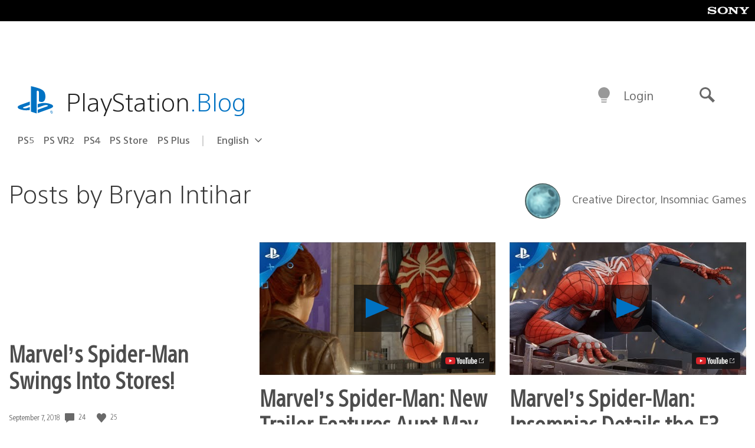

--- FILE ---
content_type: image/svg+xml
request_url: https://blog.playstation.com/content/themes/playstation-2018/images/placeholder-logo.svg
body_size: 983
content:
<svg xmlns="http://www.w3.org/2000/svg" viewBox="0 0 758 427" enable-background="new 0 0 758 427"><rect width="758" height="427" fill="#d8d8d8"/><defs><filter id="a" filterUnits="userSpaceOnUse" x="216.97" y="75" width="338.25" height="261"><feColorMatrix values="1 0 0 0 0 0 1 0 0 0 0 0 1 0 0 0 0 0 1 0"/></filter></defs><mask maskUnits="userSpaceOnUse" x="216.97" y="75" width="338.25" height="261" id="b"><polygon points="555.22,336 555.22,75 216.97,75 216.97,336" fill-rule="evenodd" clip-rule="evenodd" fill="#fff" filter="url(#a)"/></mask><path d="M242.36 297.06c-26.67-7.52-31.12-23.17-18.97-32.18 11.24-8.35 30.37-14.6 30.37-14.6l78.98-28.08v32.01l-56.83 20.35c-10.05 3.61-11.59 8.71-3.42 11.37 8.16 2.67 22.93 1.91 33-1.7l27.26-9.89v28.63c-1.72.32-3.65.63-5.43.92-27.28 4.46-56.33 2.6-84.96-6.83zm166.63 3.33l88.62-31.57c10.06-3.61 11.6-8.7 3.43-11.37s-22.94-1.91-33 1.7l-59.05 20.8v-33.1l3.41-1.16s17.06-6.04 41.05-8.69c23.99-2.64 53.38.36 76.43 9.09 26 8.22 28.92 20.32 22.32 28.66-6.61 8.33-22.8 14.27-22.8 14.27l-120.42 43.25v-31.88zM419.35 95.8c46.66 16.01 62.47 35.95 62.47 80.86 0 43.77-27.03 60.37-61.38 43.79v-81.57c0-9.56-1.75-18.38-10.74-20.88-6.89-2.21-11.16 4.19-11.16 13.76V336l-55.1-17.49V75c23.44 4.34 57.56 14.62 75.91 20.8zm122.7 221.62c0 .69-.18 1.17-.55 1.42-.4.27-.95.41-1.65.41h-3.48v-3.54h3.68c.51 0 .92.07 1.21.22.53.26.79.75.79 1.49zm2.49 8.08c-.17-.07-.29-.26-.37-.55-.06-.2-.09-.53-.1-.95l-.06-1.61c-.03-.76-.17-1.31-.45-1.66-.18-.24-.45-.43-.75-.62.38-.26.71-.55.95-.92.32-.51.49-1.14.49-1.91 0-1.49-.62-2.52-1.85-3.09-.63-.28-1.43-.43-2.37-.43h-5.83v12.54h2.18V321.17h3.42c.62 0 1.07.06 1.34.19.45.22.68.66.71 1.33l.1 2.01c.02.48.05.81.09.99.04.19.09.34.15.47l.08.14H544.7v-.72l-.16-.08zm-14.92-5.23c0-2.51.98-4.86 2.75-6.62a9.305 9.305 0 0 1 6.62-2.75c2.51 0 4.86.98 6.62 2.75a9.305 9.305 0 0 1 2.75 6.62c0 5.16-4.2 9.36-9.37 9.36-2.5 0-4.85-.97-6.62-2.74a9.305 9.305 0 0 1-2.75-6.62zm9.37 11.26c3.01 0 5.84-1.17 7.96-3.3 2.13-2.12 3.3-4.96 3.3-7.96 0-3.01-1.17-5.84-3.3-7.97a11.22 11.22 0 0 0-7.96-3.29c-6.21 0-11.26 5.04-11.26 11.26 0 3 1.17 5.83 3.3 7.96s4.95 3.3 7.96 3.3z" mask="url(#b)" fill-rule="evenodd" clip-rule="evenodd" fill="#fff"/></svg>

--- FILE ---
content_type: application/x-javascript;charset=utf-8
request_url: https://smetrics.aem.playstation.com/id?d_visid_ver=5.5.0&d_fieldgroup=A&mcorgid=BD260C0F53C9733E0A490D45%40AdobeOrg&mid=01450762760577016501510609210396478885&ts=1769150705429
body_size: -40
content:
{"mid":"01450762760577016501510609210396478885"}